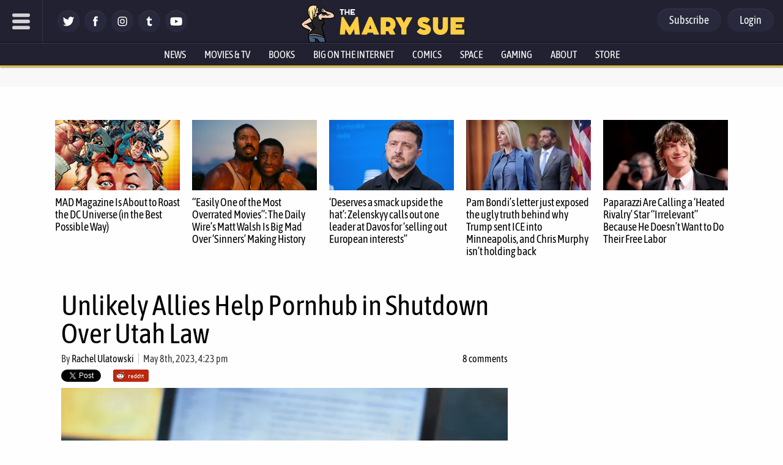

--- FILE ---
content_type: text/html; charset=utf-8
request_url: https://disqus.com/embed/comments/?base=default&f=themarysue&t_i=679794%20https%3A%2F%2Fwww.themarysue.com%2F%3Fp%3D679794&t_u=https%3A%2F%2Fwww.themarysue.com%2Funlikely-allies-help-pornhub-in-shutdown-over-utah-law%2F&t_e=Unlikely%20Allies%20Help%20Pornhub%20in%20Shutdown%20Over%20Utah%20Law&t_d=Unlikely%20Allies%20Help%20Pornhub%20as%20It%20Blocks%20Utah%20Over%20Bad%20Law%20%7C%20The%20Mary%20Sue&t_t=Unlikely%20Allies%20Help%20Pornhub%20in%20Shutdown%20Over%20Utah%20Law&s_o=default
body_size: 4041
content:
<!DOCTYPE html>

<html lang="en" dir="ltr" class="not-supported type-">

<head>
    <title>Disqus Comments</title>

    
    <meta name="viewport" content="width=device-width, initial-scale=1, maximum-scale=1, user-scalable=no">
    <meta http-equiv="X-UA-Compatible" content="IE=edge"/>

    <style>
        .alert--warning {
            border-radius: 3px;
            padding: 10px 15px;
            margin-bottom: 10px;
            background-color: #FFE070;
            color: #A47703;
        }

        .alert--warning a,
        .alert--warning a:hover,
        .alert--warning strong {
            color: #A47703;
            font-weight: bold;
        }

        .alert--error p,
        .alert--warning p {
            margin-top: 5px;
            margin-bottom: 5px;
        }
        
        </style>
    
    <style>
        
        html, body {
            overflow-y: auto;
            height: 100%;
        }
        

        #error {
            display: none;
        }

        .clearfix:after {
            content: "";
            display: block;
            height: 0;
            clear: both;
            visibility: hidden;
        }

        
    </style>

</head>
<body>
    

    
    <div id="error" class="alert--error">
        <p>We were unable to load Disqus. If you are a moderator please see our <a href="https://docs.disqus.com/help/83/"> troubleshooting guide</a>. </p>
    </div>

    
    <script type="text/json" id="disqus-forumData">{"session":{"canModerate":false,"audienceSyncVerified":false,"canReply":true,"mustVerify":false,"recaptchaPublicKey":"6LfHFZceAAAAAIuuLSZamKv3WEAGGTgqB_E7G7f3","mustVerifyEmail":false},"forum":{"aetBannerConfirmation":null,"founder":"7594043","twitterName":"TheMarySue","commentsLinkOne":"1 comment","guidelines":null,"disableDisqusBrandingOnPolls":false,"commentsLinkZero":"0 comments","disableDisqusBranding":true,"id":"themarysue","createdAt":"2011-02-24T18:51:09.847952","category":"Entertainment","aetBannerEnabled":false,"aetBannerTitle":null,"raw_guidelines":null,"initialCommentCount":null,"votingType":0,"daysUnapproveNewUsers":2,"installCompleted":true,"moderatorBadgeText":"","commentPolicyText":"Be excellent to each other. (New commenters automatically sent to moderation!)","aetEnabled":false,"channel":null,"sort":4,"description":"\u003cp>The geek girl's guide to the galaxy.\u003c/p>","organizationHasBadges":true,"newPolicy":true,"raw_description":"The geek girl's guide to the galaxy.","customFont":null,"language":"en","adsReviewStatus":1,"commentsPlaceholderTextEmpty":null,"daysAlive":0,"forumCategory":{"date_added":"2016-01-28T01:54:31","id":4,"name":"Entertainment"},"linkColor":null,"colorScheme":"auto","pk":"678482","commentsPlaceholderTextPopulated":null,"permissions":{},"commentPolicyLink":"https://www.themarysue.com/comment-policy/","aetBannerDescription":null,"favicon":{"permalink":"https://disqus.com/api/forums/favicons/themarysue.jpg","cache":"https://c.disquscdn.com/uploads/forums/67/8482/favicon.png"},"name":"The Mary Sue","commentsLinkMultiple":"{num} comments","settings":{"threadRatingsEnabled":false,"adsDRNativeEnabled":false,"behindClickEnabled":false,"disable3rdPartyTrackers":false,"adsVideoEnabled":false,"adsProductVideoEnabled":false,"adsPositionBottomEnabled":false,"ssoRequired":false,"contextualAiPollsEnabled":false,"unapproveLinks":false,"adsPositionRecommendationsEnabled":false,"adsEnabled":false,"adsProductLinksThumbnailsEnabled":false,"hasCustomAvatar":false,"organicDiscoveryEnabled":false,"adsProductDisplayEnabled":false,"adsProductLinksEnabled":false,"audienceSyncEnabled":false,"threadReactionsEnabled":false,"linkAffiliationEnabled":false,"adsPositionAiPollsEnabled":false,"disableSocialShare":false,"adsPositionTopEnabled":false,"adsProductStoriesEnabled":false,"sidebarEnabled":false,"adultContent":false,"allowAnonVotes":false,"gifPickerEnabled":false,"mustVerify":true,"badgesEnabled":false,"mustVerifyEmail":true,"allowAnonPost":false,"unapproveNewUsersEnabled":true,"mediaembedEnabled":false,"aiPollsEnabled":false,"userIdentityDisabled":false,"adsPositionPollEnabled":false,"discoveryLocked":true,"validateAllPosts":false,"adsSettingsLocked":true,"isVIP":false,"adsPositionInthreadEnabled":false},"organizationId":513634,"typeface":"auto","url":"http://www.themarysue.com","daysThreadAlive":0,"avatar":{"small":{"permalink":"https://disqus.com/api/forums/avatars/themarysue.jpg?size=32","cache":"//a.disquscdn.com/1768293611/images/noavatar32.png"},"large":{"permalink":"https://disqus.com/api/forums/avatars/themarysue.jpg?size=92","cache":"//a.disquscdn.com/1768293611/images/noavatar92.png"}},"signedUrl":"http://disq.us/?url=http%3A%2F%2Fwww.themarysue.com&key=GdtGOl97mWrfu-xiBk0M1A"}}</script>

    <div id="postCompatContainer"><div class="comment__wrapper"><div class="comment__name clearfix"><img class="comment__avatar" src="https://c.disquscdn.com/uploads/users/34951/7260/avatar92.jpg?1589908314" width="32" height="32" /><strong><a href="">Tuxedocat</a></strong> &bull; 2 years ago
        </div><div class="comment__content"><p>Considering the massive porn consumption in Utah, I would venture the state has one of the highest VPN membership levels in the country.</p></div></div><div class="comment__wrapper"><div class="comment__name clearfix"><img class="comment__avatar" src="https://c.disquscdn.com/uploads/users/27007/5985/avatar92.jpg?1619830387" width="32" height="32" /><strong><a href="">Vanessa</a></strong> &bull; 2 years ago
        </div><div class="comment__content"><p>I don’t see why the ACLU is taking on this fight. Pornhub benefits from CSA and rape content that it hosts. It deserves to shutter.</p><p>I had to upload my ID to an app to buy weed the other day. If they’re against that sort of practice for safety concerns, there are a LOT of avenues to challenge that instead of Pornhub.</p></div></div><div class="comment__wrapper"><div class="comment__name clearfix"><img class="comment__avatar" src="https://c.disquscdn.com/uploads/users/9552/9268/avatar92.jpg?1766161593" width="32" height="32" /><strong><a href="">Tom</a></strong> &bull; 2 years ago
        </div><div class="comment__content"><p>The ACLU actually tends to stay fairly neutral when deciding whether or not to defend someone/something. If it looks like it might be a civil rights' violation they are usually willing to jump in.</p><p>Case in point. In 1993 a court ordered the KKK in Vidor Texas to hand over membership records. KKK couldn't afford the legal battle so they went to the ACLU. The ACLU sent them a lawyer (ironically a black lawyer) who successfully argued that membership in an organization was not inherently a crime, and therefore there was no justification for handing over records. One of the cases he cited was the ACLU's own case many years ago when courts tried to get their membership.</p></div></div><div class="comment__wrapper"><div class="comment__name clearfix"><img class="comment__avatar" src="https://c.disquscdn.com/uploads/users/27007/5985/avatar92.jpg?1619830387" width="32" height="32" /><strong><a href="">Vanessa</a></strong> &bull; 2 years ago
        </div><div class="comment__content"><p>There’s no substantial difference between uploading your ID to access age-restricted human trafficking content in Utah and uploading your ID to get weed delivered in California outside of when you’re buying weed (age-restricted also) you’re not helping sex traffickers profit. ACLU could’ve taken on the case in CA, but no civil liberties are actually being trampled on.</p></div></div><div class="comment__wrapper"><div class="comment__name clearfix"><img class="comment__avatar" src="//a.disquscdn.com/1768293611/images/noavatar92.png" width="32" height="32" /><strong><a href="">Rockology_adam</a></strong> &bull; 2 years ago
        </div><div class="comment__content"><p>So, what do we think Utah's reasoning to rush enforcement is? I'm 75% on the state government expecting to use the ID data to blackmail and coerce their own members and population, and 25% that Utah just considers itself righteous enough to do it while the others sit and wait.</p></div></div><div class="comment__wrapper"><div class="comment__name clearfix"><img class="comment__avatar" src="//a.disquscdn.com/1768293611/images/noavatar92.png" width="32" height="32" /><strong><a href="">AnObserver</a></strong> &bull; 2 years ago
        </div><div class="comment__content"><p>That the ACLU is involved in this is the least surprising thing ever</p></div></div><div class="comment__wrapper"><div class="comment__name clearfix"><img class="comment__avatar" src="//a.disquscdn.com/1768293611/images/noavatar92.png" width="32" height="32" /><strong><a href="">One Golden Sun</a></strong> &bull; 2 years ago
        </div><div class="comment__content"><p>This whole article is a clown show. Why are we defending a website that knowingly hosts, promotes and profits from both child sexual abuse material and content that was made non-consensually? Fuck Utah for their weird theocracy, but its so disappointing to see a supposedly feminist publication take the lib-fem stance of porn just being fReE sPeEcH when we are shown time and again how it harms women.</p></div></div><div class="comment__wrapper"><div class="comment__name clearfix"><img class="comment__avatar" src="https://c.disquscdn.com/uploads/users/13270/2401/avatar92.jpg?1513733439" width="32" height="32" /><strong><a href="">Lizzie Llewellyn</a></strong> &bull; 2 years ago
        </div><div class="comment__content"><p>Pornhub and other sites are why the younger generations think everyday sex includes choking, slapping, and things that have nothing to do with love.  As a result, the fertility and marriage rates will continue their trend downwards faster than ever before.</p><p>Not so great for equality, but ultimately positive for the planet.</p></div></div></div>


    <div id="fixed-content"></div>

    
        <script type="text/javascript">
          var embedv2assets = window.document.createElement('script');
          embedv2assets.src = 'https://c.disquscdn.com/embedv2/latest/embedv2.js';
          embedv2assets.async = true;

          window.document.body.appendChild(embedv2assets);
        </script>
    



    
</body>
</html>


--- FILE ---
content_type: application/javascript; charset=UTF-8
request_url: https://themarysue.disqus.com/count-data.js?1=DISQUSunlikely-allies-help-pornhub-in-shutdown-over-utah-law
body_size: 293
content:
var DISQUSWIDGETS;

if (typeof DISQUSWIDGETS != 'undefined') {
    DISQUSWIDGETS.displayCount({"text":{"and":"and","comments":{"zero":"0 comments","multiple":"{num} comments","one":"1 comment"}},"counts":[{"id":"DISQUSunlikely-allies-help-pornhub-in-shutdown-over-utah-law","comments":8}]});
}